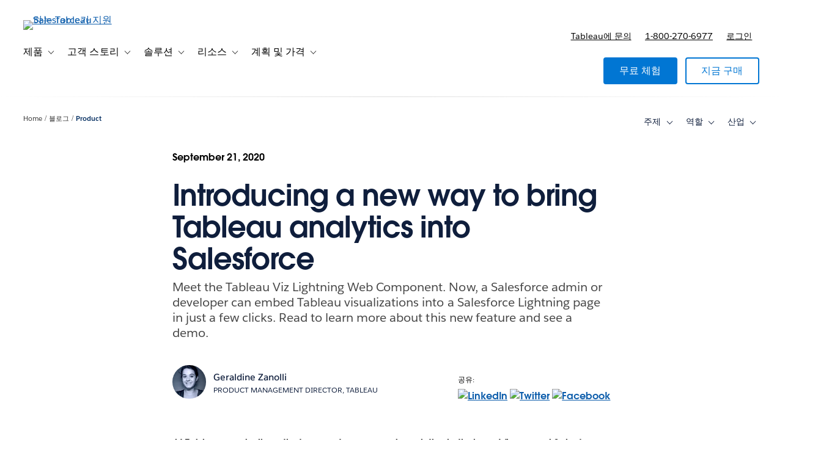

--- FILE ---
content_type: text/javascript; charset=utf-8
request_url: https://map.brightcove.com/config?player=default&account=3798483592001&callback=jsonpCallback_159268102
body_size: 59
content:
/**/ typeof jsonpCallback_159268102 === 'function' && jsonpCallback_159268102({});